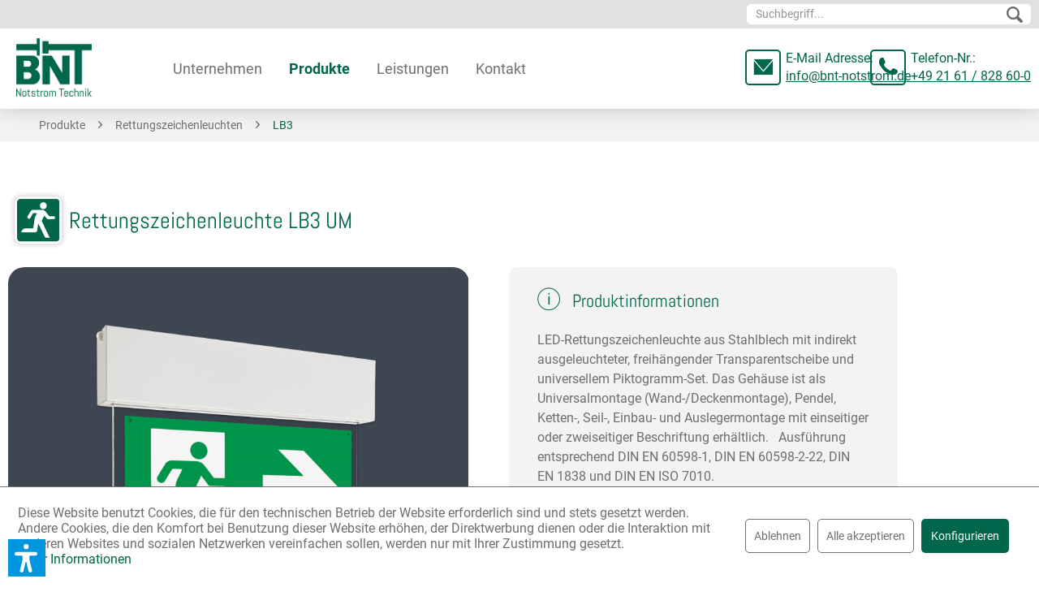

--- FILE ---
content_type: text/html; charset=UTF-8
request_url: https://www.bnt-notstrom.de/produkte/rettungszeichenleuchten/lb3/23/lb3-um?c=180
body_size: 14711
content:
<!DOCTYPE html>
<html class="no-js" lang="de" itemscope="itemscope" itemtype="https://schema.org/WebPage">
<head>
<meta charset="utf-8">
<meta name="author" content="" />
<meta name="robots" content="index,follow" />
<meta name="revisit-after" content="15 days" />
<meta name="keywords" content="EN, DIN, LED-Rettungszeichenleuchte, Einbau-, ISO, 1838, 60598-2-22, 60598-1, entsprechend, erhältlich.
 
Ausführung, zweiseitiger
Beschriftung, einseitiger, Auslegermontage, Seil-, Stahlblech, Ketten-, Pendel, (Wand-/Deckenmontage), Universalmontage, Gehäuse" />
<meta name="description" content="LED-Rettungszeichenleuchte aus Stahlblech mit indirekt ausgeleuchteter, freihängender Transparentscheibe und universellem Piktogramm-Set.
Das Gehäuse…" />
<meta property="og:type" content="product" />
<meta property="og:site_name" content="BNT Notstrom Technik GmbH" />
<meta property="og:url" content="https://www.bnt-notstrom.de/produkte/rettungszeichenleuchten/lb3/23/lb3-um" />
<meta property="og:title" content="LB3 UM" />
<meta property="og:description" content="LED-Rettungszeichenleuchte aus Stahlblech mit indirekt ausgeleuchteter, freihängender Transparentscheibe und universellem Piktogramm-Set.
Das…" />
<meta property="og:image" content="https://www.bnt-notstrom.de/media/image/73/41/45/produktbild_lboard_a300_dm.png" />
<meta property="product:brand" content="BNT Notstrom" />
<meta property="product:price" content="1,00" />
<meta property="product:product_link" content="https://www.bnt-notstrom.de/produkte/rettungszeichenleuchten/lb3/23/lb3-um" />
<meta name="twitter:card" content="product" />
<meta name="twitter:site" content="BNT Notstrom Technik GmbH" />
<meta name="twitter:title" content="LB3 UM" />
<meta name="twitter:description" content="LED-Rettungszeichenleuchte aus Stahlblech mit indirekt ausgeleuchteter, freihängender Transparentscheibe und universellem Piktogramm-Set.
Das…" />
<meta name="twitter:image" content="https://www.bnt-notstrom.de/media/image/73/41/45/produktbild_lboard_a300_dm.png" />
<meta itemprop="copyrightHolder" content="BNT Notstrom Technik GmbH" />
<meta itemprop="copyrightYear" content="2014" />
<meta itemprop="isFamilyFriendly" content="True" />
<meta itemprop="image" content="https://www.bnt-notstrom.de/media/image/20/01/1f/bnt-logo.png" />
<meta name="viewport" content="width=device-width, initial-scale=1.0">
<meta name="mobile-web-app-capable" content="yes">
<meta name="apple-mobile-web-app-title" content="BNT Notstrom Technik GmbH">
<meta name="apple-mobile-web-app-capable" content="yes">
<meta name="apple-mobile-web-app-status-bar-style" content="default">
<link rel="apple-touch-icon-precomposed" href="https://www.bnt-notstrom.de/media/image/1b/5f/bb/bnt-logo_180x180.png">
<link rel="shortcut icon" href="https://www.bnt-notstrom.de/media/unknown/8a/25/80/favicon_bnt.ico">
<meta name="msapplication-navbutton-color" content="#00664c" />
<meta name="application-name" content="BNT Notstrom Technik GmbH" />
<meta name="msapplication-starturl" content="https://www.bnt-notstrom.de/" />
<meta name="msapplication-window" content="width=1024;height=768" />
<meta name="msapplication-TileImage" content="https://www.bnt-notstrom.de/media/image/f5/8d/f7/bnt-logo_150x150.png">
<meta name="msapplication-TileColor" content="#00664c">
<meta name="theme-color" content="#00664c" />
<link rel="canonical" href="https://www.bnt-notstrom.de/produkte/rettungszeichenleuchten/lb3/23/lb3-um" />
<title itemprop="name">LB3 UM | LB3 | Rettungszeichenleuchten | Produkte | BNT Notstrom Technik GmbH</title>
<link href="/web/cache/1758691868_10bf7970f10e17ede2c9963b015ba12e.css" media="all" rel="stylesheet" type="text/css" />
<script>var dv_accessibility_options = {"language":"de","standardToolPosition":6,"openToolKey":"ctrlQ","filters":{"height":"","displayBlock":".cart--amount,.cart--display,.cart--quantity","lineHeight":".account--display,.filter-panel--title,.navigation--signin-btn,.cart--amount,.cookie-permission--decline-button,.cookie-permission--configure-button,.cart--display","wrapInput":".main-search--form"},"enabledModules":{"keyboardNav":"1","contrast":"1","highlightLinks":"1","biggerText":"1","textSpacing":"1","legibleFonts":"1","bigCursor":"1","readingGuide":"1","tooltips":"1","pauseAnimations":"1"},"enableResetButton":"1","enablePageStructureButton":"1","enablePositionButton":"1","moduleKeyboardNav":{"frameColor":"#ff0000"},"moduleContrast":{"useInverseColors":"1","useDarkContrast":"1","useLightContrast":"1","useDesaturate":"1"},"moduleHighlightLinks":{"color":"#ffff00","background":"#00d1113a","highlightColor":"#000000"},"moduleLegibleFonts":["dvaccess-legible-fonts","dvaccess-legible-fonts-1"],"moduleBigCursor":{"imageURL":"[data-uri]"},"moduleReadingGuide":{"color":"#ff0000","background":"#000000","readingGuideColor":"#ff0000"},"snippets":{"copyright":"powered by <a href=https://designverign.de target=_blank rel=noopener title=designverign>designverign</a>","app.toggle.label":"Accessibility Tool ausklappen","menu.title":"Barrierefrei Hilfswerkzeuge","menu.button.move":"Icon verschieben","menu.button.page-structure":"Seiten-Struktur","menu.button.reset":"Zur\u00fccksetzen","menu.header.headers":"\u00dcberschriften","menu.header.landmarks":"Landmarks","menu.header.links":"Links","menu.position.left-top":"links oben","menu.position.left-center":"links zentriert","menu.position.left-bottom":"links unten","menu.position.right-top":"rechts oben","menu.position.right-center":"rechts mitte","menu.position.right-bottom":"rechts unten","menu.position.center-top":"mitte oben","menu.position.center-bottom":"mitte unten","module.button.bigger-text":"Gr\u00f6\u00dferer Text","module.button.bigger-text.0":"Gr\u00f6\u00dferer Text","module.button.bigger-text.1":"Gr\u00f6\u00dferer Text","module.button.bigger-text.2":"Gr\u00f6\u00dferer Text","module.button.bigger-text.3":"Gr\u00f6\u00dferer Text","module.button.cursor":"Mauszeiger","module.button.cursor.0":"Gro\u00dfer Mauszeiger","module.button.contrast":"Kontrast +","module.button.contrast.0":"Invertierte Farben","module.button.contrast.1":"Dunkler Kontrast","module.button.contrast.2":"Heller Kontrast","module.button.contrast.3":"Schwarz-Wei\u00df","module.button.highlight-links":"Links hervorheben","module.button.keyboard-nav":"Navigation per Tab-Taste","module.button.legible-fonts":"Schriftart","module.button.legible-fonts.0":"Lesbare Schriftart","module.button.legible-fonts.1":"Legasthenie freundlich","module.button.pause-animations":"Animationen pausieren","module.button.pause-animations.0":"Animationen abspielen","module.button.reading-guide":"Lese-F\u00fchrung","module.button.reading-guide.0":"Lese-F\u00fchrung","module.button.reading-guide.1":"Lese-F\u00fchrung","module.button.reading-guide.modal-title":"Hinweis","module.button.reading-guide.modal-text":"Tippen Sie kurz auf dem Bildschirm um die Lesef\u00fchrung auszurichten.","module.button.reading-guide.modal-button-text":"Verstanden","module.button.text-spacing":"Zeichen-Abstand","module.button.text-spacing.0":"Kleiner Abstand","module.button.text-spacing.1":"Moderater Abstand","module.button.text-spacing.2":"Gro\u00dfer Abstand","module.button.tooltips":"Zus\u00e4tzliche Beschreibung"},"reloadOnXHR":false};</script>
<link href="/custom/plugins/VerignDvAccessibility/Resources/public/css/dvaccess.min.css" media="all" rel="stylesheet" type="text/css" />
<link href="/custom/plugins/VerignDvAccessibility/Resources/public/css/shopwareaccess.css" media="all" rel="stylesheet" type="text/css" />
</head>
<body class="
is--ctl-detail is--act-index    	category-id-180
" >
<div class="page-wrap">
<noscript class="noscript-main">
<div class="alert is--warning">
<div class="alert--icon">
<i class="icon--element icon--warning"></i>
</div>
<div class="alert--content">
Um BNT&#x20;Notstrom&#x20;Technik&#x20;GmbH in vollem Umfang nutzen zu k&ouml;nnen, empfehlen wir Ihnen Javascript in Ihrem Browser zu aktiveren.
</div>
</div>
</noscript>
<header class="header-main">
<div class="top-bar">
<div class="container block-group">
<div class="entry--search" role="menuitem" data-search="true" aria-haspopup="true" data-minLength="2">
<a class="btn entry--link entry--trigger" href="#show-hide--search" title="Suche anzeigen / schließen" aria-label="Suche anzeigen / schließen">
<i class="icon--search"></i>
<span class="search--display">Suchen</span>
</a>
<form action="/search" method="get" class="main-search--form">
<input type="search" name="sSearch" aria-label="Suchbegriff..." class="main-search--field" autocomplete="off" autocapitalize="off" placeholder="Suchbegriff..." maxlength="30" />
<button type="submit" class="main-search--button" aria-label="Suchen">
<i class="icon--search"></i>
<span class="main-search--text">Suchen</span>
</button>
<div class="form--ajax-loader">&nbsp;</div>
</form>
<div class="main-search--results"></div>
</div>
</div>
</div>
<div class="container header--navigation">
<div class="logo-main block-group" role="banner">
<div class="logo--shop block">
<a class="logo--link" href="https://www.bnt-notstrom.de/" title="BNT Notstrom Technik GmbH - zur Startseite wechseln">
<picture>
<source srcset="https://www.bnt-notstrom.de/media/image/20/01/1f/bnt-logo.png" media="(min-width: 78.75em)">
<source srcset="https://www.bnt-notstrom.de/media/image/20/01/1f/bnt-logo.png" media="(min-width: 64em)">
<source srcset="https://www.bnt-notstrom.de/media/image/20/01/1f/bnt-logo.png" media="(min-width: 48em)">
<img srcset="https://www.bnt-notstrom.de/media/image/20/01/1f/bnt-logo.png" alt="BNT Notstrom Technik GmbH - zur Startseite wechseln" />
</picture>
</a>
</div>
</div>
<nav class="shop--navigation block-group">
<ul class="navigation--list block-group" role="menubar">
<li class="navigation--entry entry--menu-left" role="menuitem">
<a class="entry--link entry--trigger btn is--icon-left" href="#offcanvas--left" data-offcanvas="true" data-offCanvasSelector=".sidebar-main" aria-label="">
<i class="icon--menu"></i>
</a>
</li>
<nav class="navigation-main">
<div class="container" data-menu-scroller="true" data-listSelector=".navigation--list.container" data-viewPortSelector=".navigation--list-wrapper">
<div class="navigation--list-wrapper">
<ul class="navigation--list container" role="menubar" itemscope="itemscope" itemtype="https://schema.org/SiteNavigationElement">
<li class="navigation--entry is--home" role="menuitem"><a class="navigation--link is--first" href="https://www.bnt-notstrom.de/" title="Home" aria-label="Home" itemprop="url"><span itemprop="name">Home</span></a></li><li class="navigation--entry" role="menuitem"><a class="navigation--link" href="https://www.bnt-notstrom.de/unternehmen/" title="Unternehmen" aria-label="Unternehmen" itemprop="url"><span itemprop="name">Unternehmen</span></a></li><li class="navigation--entry is--active" role="menuitem"><a class="navigation--link is--active" href="https://www.bnt-notstrom.de/produkte/" title="Produkte" aria-label="Produkte" itemprop="url"><span itemprop="name">Produkte</span></a></li><li class="navigation--entry" role="menuitem"><a class="navigation--link" href="https://www.bnt-notstrom.de/leistungen/" title="Leistungen" aria-label="Leistungen" itemprop="url"><span itemprop="name">Leistungen</span></a></li><li class="navigation--entry" role="menuitem"><a class="navigation--link" href="/kontaktformular" title="Kontakt" aria-label="Kontakt" itemprop="url"><span itemprop="name">Kontakt</span></a></li>            </ul>
</div>
<div class="advanced-menu" data-advanced-menu="true" data-hoverDelay="275">
<div class="menu--container">
<div class="button-container">
<a href="https://www.bnt-notstrom.de/unternehmen/" class="button--category" aria-label="Zur Kategorie Unternehmen" title="Zur Kategorie Unternehmen">
<i class="icon--arrow-right"></i>
Zur Kategorie Unternehmen
</a>
<span class="button--close">
<i class="icon--cross"></i>
</span>
</div>
<div class="content--wrapper has--content">
<ul class="menu--list menu--level-0 columns--4" style="width: 100%;">
<li class="menu--list-item item--level-0" style="width: 100%">
<a href="https://www.bnt-notstrom.de/unternehmen/ueber-uns/" class="menu--list-item-link" aria-label="Über uns" title="Über uns">Über uns</a>
</li>
<li class="menu--list-item item--level-0" style="width: 100%">
<a href="https://www.bnt-notstrom.de/unternehmen/offene-stellen/" class="menu--list-item-link" aria-label="Offene Stellen" title="Offene Stellen">Offene Stellen</a>
</li>
</ul>
</div>
</div>
<div class="menu--container">
<div class="button-container">
<a href="https://www.bnt-notstrom.de/produkte/" class="button--category" aria-label="Zur Kategorie Produkte" title="Zur Kategorie Produkte">
<i class="icon--arrow-right"></i>
Zur Kategorie Produkte
</a>
<span class="button--close">
<i class="icon--cross"></i>
</span>
</div>
<div class="content--wrapper has--content">
<ul class="menu--list menu--level-0 columns--4" style="width: 100%;">
<li class="menu--list-item item--level-0" style="width: 100%">
<a href="https://www.bnt-notstrom.de/produkte/sicherheitsleuchten/" class="menu--list-item-link" aria-label="Sicherheitsleuchten" title="Sicherheitsleuchten">Sicherheitsleuchten</a>
</li>
<li class="menu--list-item item--level-0" style="width: 100%">
<a href="https://www.bnt-notstrom.de/produkte/rettungszeichenleuchten/" class="menu--list-item-link" aria-label="Rettungszeichenleuchten" title="Rettungszeichenleuchten">Rettungszeichenleuchten</a>
</li>
<li class="menu--list-item item--level-0" style="width: 100%">
<a href="https://www.bnt-notstrom.de/produkte/duplexleuchten/" class="menu--list-item-link" aria-label="Duplexleuchten" title="Duplexleuchten">Duplexleuchten</a>
</li>
<li class="menu--list-item item--level-0" style="width: 100%">
<a href="https://www.bnt-notstrom.de/produkte/ueberwachungssysteme/" class="menu--list-item-link" aria-label="Überwachungssysteme" title="Überwachungssysteme">Überwachungssysteme</a>
</li>
<li class="menu--list-item item--level-0" style="width: 100%">
<a href="https://www.bnt-notstrom.de/produkte/notstromsyteme/" class="menu--list-item-link" aria-label="Notstromsyteme" title="Notstromsyteme">Notstromsyteme</a>
</li>
<li class="menu--list-item item--level-0" style="width: 100%">
<a href="https://www.bnt-notstrom.de/produkte/usv-anlagen/" class="menu--list-item-link" aria-label="USV Anlagen" title="USV Anlagen">USV Anlagen</a>
</li>
<li class="menu--list-item item--level-0" style="width: 100%">
<a href="https://www.bnt-notstrom.de/produkte/bsv-anlagen-op-licht/" class="menu--list-item-link" aria-label="BSV Anlagen / OP-Licht" title="BSV Anlagen / OP-Licht">BSV Anlagen / OP-Licht</a>
</li>
</ul>
</div>
</div>
<div class="menu--container">
<div class="button-container">
<a href="https://www.bnt-notstrom.de/leistungen/" class="button--category" aria-label="Zur Kategorie Leistungen" title="Zur Kategorie Leistungen">
<i class="icon--arrow-right"></i>
Zur Kategorie Leistungen
</a>
<span class="button--close">
<i class="icon--cross"></i>
</span>
</div>
<div class="content--wrapper has--content">
<ul class="menu--list menu--level-0 columns--4" style="width: 100%;">
<li class="menu--list-item item--level-0" style="width: 100%">
<a href="https://www.bnt-notstrom.de/leistungen/planung-projektierung/" class="menu--list-item-link" aria-label="Planung &amp; Projektierung" title="Planung &amp; Projektierung">Planung & Projektierung</a>
</li>
<li class="menu--list-item item--level-0" style="width: 100%">
<a href="https://www.bnt-notstrom.de/leistungen/wartung-service/" class="menu--list-item-link" aria-label="Wartung &amp; Service" title="Wartung &amp; Service">Wartung & Service</a>
</li>
</ul>
</div>
</div>
<div class="menu--container">
<div class="button-container">
<a href="/kontaktformular" class="button--category" aria-label="Zur Kategorie Kontakt" title="Zur Kategorie Kontakt">
<i class="icon--arrow-right"></i>
Zur Kategorie Kontakt
</a>
<span class="button--close">
<i class="icon--cross"></i>
</span>
</div>
</div>
</div>
</div>
</nav>
<div class="header-kontaktbox">
<div class="header-mailing">
<span class="header-label">E-Mail Adresse:</span>
<a href="mailto:info@bnt-notstrom.de">info@bnt-notstrom.de</a>
</div>
<div class="header-phone">
<span class="header-label">Telefon-Nr.:</span>
<a href="tel:+49 21 61 / 828 60-0">+49 21 61 / 828 60-0</a>
</div>
</div>
</ul>
</nav>
<div class="container--ajax-cart" data-collapse-cart="true" data-displayMode="offcanvas"></div>
</div>
</header>
<nav class="content--breadcrumb block">
<div class="container">
<ul class="breadcrumb--list" role="menu" itemscope itemtype="https://schema.org/BreadcrumbList">
<li role="menuitem" class="breadcrumb--entry" itemprop="itemListElement" itemscope itemtype="https://schema.org/ListItem">
<a class="breadcrumb--link" href="https://www.bnt-notstrom.de/produkte/" title="Produkte" itemprop="item">
<link itemprop="url" href="https://www.bnt-notstrom.de/produkte/" />
<span class="breadcrumb--title" itemprop="name">Produkte</span>
</a>
<meta itemprop="position" content="0" />
</li>
<li role="none" class="breadcrumb--separator">
<i class="icon--arrow-right"></i>
</li>
<li role="menuitem" class="breadcrumb--entry" itemprop="itemListElement" itemscope itemtype="https://schema.org/ListItem">
<a class="breadcrumb--link" href="https://www.bnt-notstrom.de/produkte/rettungszeichenleuchten/" title="Rettungszeichenleuchten" itemprop="item">
<link itemprop="url" href="https://www.bnt-notstrom.de/produkte/rettungszeichenleuchten/" />
<span class="breadcrumb--title" itemprop="name">Rettungszeichenleuchten</span>
</a>
<meta itemprop="position" content="1" />
</li>
<li role="none" class="breadcrumb--separator">
<i class="icon--arrow-right"></i>
</li>
<li role="menuitem" class="breadcrumb--entry is--active" itemprop="itemListElement" itemscope itemtype="https://schema.org/ListItem">
<a class="breadcrumb--link" href="https://www.bnt-notstrom.de/produkte/rettungszeichenleuchten/lb3/" title="LB3" itemprop="item">
<link itemprop="url" href="https://www.bnt-notstrom.de/produkte/rettungszeichenleuchten/lb3/" />
<span class="breadcrumb--title" itemprop="name">LB3</span>
</a>
<meta itemprop="position" content="2" />
</li>
</ul>
</div>
</nav>
<section class="content-main container block-group">
<div class="content-main--inner">
<div id='cookie-consent' class='off-canvas is--left block-transition' data-cookie-consent-manager='true' data-cookieTimeout='60'>
<div class='cookie-consent--header cookie-consent--close'>
Cookie-Einstellungen
<i class="icon--arrow-right"></i>
</div>
<div class='cookie-consent--description'>
Diese Website benutzt Cookies, die für den technischen Betrieb der Website erforderlich sind und stets gesetzt werden. Andere Cookies, die den Komfort bei Benutzung dieser Website erhöhen, der Direktwerbung dienen oder die Interaktion mit anderen Websites und sozialen Netzwerken vereinfachen sollen, werden nur mit Ihrer Zustimmung gesetzt.
</div>
<div class='cookie-consent--configuration'>
<div class='cookie-consent--configuration-header'>
<div class='cookie-consent--configuration-header-text'>Konfiguration</div>
</div>
<div class='cookie-consent--configuration-main'>
<div class='cookie-consent--group'>
<input type="hidden" class="cookie-consent--group-name" value="technical" />
<label class="cookie-consent--group-state cookie-consent--state-input cookie-consent--required">
<input type="checkbox" name="technical-state" class="cookie-consent--group-state-input" disabled="disabled" checked="checked"/>
<span class="cookie-consent--state-input-element"></span>
</label>
<div class='cookie-consent--group-title' data-collapse-panel='true' data-contentSiblingSelector=".cookie-consent--group-container">
<div class="cookie-consent--group-title-label cookie-consent--state-label">
Technisch erforderlich
</div>
<span class="cookie-consent--group-arrow is-icon--right">
<i class="icon--arrow-right"></i>
</span>
</div>
<div class='cookie-consent--group-container'>
<div class='cookie-consent--group-description'>
Diese Cookies sind für die Grundfunktionen des Shops notwendig.
</div>
<div class='cookie-consent--cookies-container'>
<div class='cookie-consent--cookie'>
<input type="hidden" class="cookie-consent--cookie-name" value="cookieDeclined" />
<label class="cookie-consent--cookie-state cookie-consent--state-input cookie-consent--required">
<input type="checkbox" name="cookieDeclined-state" class="cookie-consent--cookie-state-input" disabled="disabled" checked="checked" />
<span class="cookie-consent--state-input-element"></span>
</label>
<div class='cookie--label cookie-consent--state-label'>
"Alle Cookies ablehnen" Cookie
</div>
</div>
<div class='cookie-consent--cookie'>
<input type="hidden" class="cookie-consent--cookie-name" value="allowCookie" />
<label class="cookie-consent--cookie-state cookie-consent--state-input cookie-consent--required">
<input type="checkbox" name="allowCookie-state" class="cookie-consent--cookie-state-input" disabled="disabled" checked="checked" />
<span class="cookie-consent--state-input-element"></span>
</label>
<div class='cookie--label cookie-consent--state-label'>
"Alle Cookies annehmen" Cookie
</div>
</div>
<div class='cookie-consent--cookie'>
<input type="hidden" class="cookie-consent--cookie-name" value="shop" />
<label class="cookie-consent--cookie-state cookie-consent--state-input cookie-consent--required">
<input type="checkbox" name="shop-state" class="cookie-consent--cookie-state-input" disabled="disabled" checked="checked" />
<span class="cookie-consent--state-input-element"></span>
</label>
<div class='cookie--label cookie-consent--state-label'>
Ausgewählter Shop
</div>
</div>
<div class='cookie-consent--cookie'>
<input type="hidden" class="cookie-consent--cookie-name" value="csrf_token" />
<label class="cookie-consent--cookie-state cookie-consent--state-input cookie-consent--required">
<input type="checkbox" name="csrf_token-state" class="cookie-consent--cookie-state-input" disabled="disabled" checked="checked" />
<span class="cookie-consent--state-input-element"></span>
</label>
<div class='cookie--label cookie-consent--state-label'>
CSRF-Token
</div>
</div>
<div class='cookie-consent--cookie'>
<input type="hidden" class="cookie-consent--cookie-name" value="cookiePreferences" />
<label class="cookie-consent--cookie-state cookie-consent--state-input cookie-consent--required">
<input type="checkbox" name="cookiePreferences-state" class="cookie-consent--cookie-state-input" disabled="disabled" checked="checked" />
<span class="cookie-consent--state-input-element"></span>
</label>
<div class='cookie--label cookie-consent--state-label'>
Cookie-Einstellungen
</div>
</div>
<div class='cookie-consent--cookie'>
<input type="hidden" class="cookie-consent--cookie-name" value="x-cache-context-hash" />
<label class="cookie-consent--cookie-state cookie-consent--state-input cookie-consent--required">
<input type="checkbox" name="x-cache-context-hash-state" class="cookie-consent--cookie-state-input" disabled="disabled" checked="checked" />
<span class="cookie-consent--state-input-element"></span>
</label>
<div class='cookie--label cookie-consent--state-label'>
Individuelle Preise
</div>
</div>
<div class='cookie-consent--cookie'>
<input type="hidden" class="cookie-consent--cookie-name" value="slt" />
<label class="cookie-consent--cookie-state cookie-consent--state-input cookie-consent--required">
<input type="checkbox" name="slt-state" class="cookie-consent--cookie-state-input" disabled="disabled" checked="checked" />
<span class="cookie-consent--state-input-element"></span>
</label>
<div class='cookie--label cookie-consent--state-label'>
Kunden-Wiedererkennung
</div>
</div>
<div class='cookie-consent--cookie'>
<input type="hidden" class="cookie-consent--cookie-name" value="nocache" />
<label class="cookie-consent--cookie-state cookie-consent--state-input cookie-consent--required">
<input type="checkbox" name="nocache-state" class="cookie-consent--cookie-state-input" disabled="disabled" checked="checked" />
<span class="cookie-consent--state-input-element"></span>
</label>
<div class='cookie--label cookie-consent--state-label'>
Kundenspezifisches Caching
</div>
</div>
<div class='cookie-consent--cookie'>
<input type="hidden" class="cookie-consent--cookie-name" value="session" />
<label class="cookie-consent--cookie-state cookie-consent--state-input cookie-consent--required">
<input type="checkbox" name="session-state" class="cookie-consent--cookie-state-input" disabled="disabled" checked="checked" />
<span class="cookie-consent--state-input-element"></span>
</label>
<div class='cookie--label cookie-consent--state-label'>
Session
</div>
</div>
<div class='cookie-consent--cookie'>
<input type="hidden" class="cookie-consent--cookie-name" value="dvaccess_settings" />
<label class="cookie-consent--cookie-state cookie-consent--state-input cookie-consent--required">
<input type="checkbox" name="dvaccess_settings-state" class="cookie-consent--cookie-state-input" disabled="disabled" checked="checked" />
<span class="cookie-consent--state-input-element"></span>
</label>
<div class='cookie--label cookie-consent--state-label'>
Speichert Barrierefrei Einstellungen
</div>
</div>
<div class='cookie-consent--cookie'>
<input type="hidden" class="cookie-consent--cookie-name" value="currency" />
<label class="cookie-consent--cookie-state cookie-consent--state-input cookie-consent--required">
<input type="checkbox" name="currency-state" class="cookie-consent--cookie-state-input" disabled="disabled" checked="checked" />
<span class="cookie-consent--state-input-element"></span>
</label>
<div class='cookie--label cookie-consent--state-label'>
Währungswechsel
</div>
</div>
</div>
</div>
</div>
<div class='cookie-consent--group'>
<input type="hidden" class="cookie-consent--group-name" value="comfort" />
<label class="cookie-consent--group-state cookie-consent--state-input">
<input type="checkbox" name="comfort-state" class="cookie-consent--group-state-input"/>
<span class="cookie-consent--state-input-element"></span>
</label>
<div class='cookie-consent--group-title' data-collapse-panel='true' data-contentSiblingSelector=".cookie-consent--group-container">
<div class="cookie-consent--group-title-label cookie-consent--state-label">
Komfortfunktionen
</div>
<span class="cookie-consent--group-arrow is-icon--right">
<i class="icon--arrow-right"></i>
</span>
</div>
<div class='cookie-consent--group-container'>
<div class='cookie-consent--group-description'>
Diese Cookies werden genutzt um das Einkaufserlebnis noch ansprechender zu gestalten, beispielsweise für die Wiedererkennung des Besuchers.
</div>
<div class='cookie-consent--cookies-container'>
<div class='cookie-consent--cookie'>
<input type="hidden" class="cookie-consent--cookie-name" value="sUniqueID" />
<label class="cookie-consent--cookie-state cookie-consent--state-input">
<input type="checkbox" name="sUniqueID-state" class="cookie-consent--cookie-state-input" />
<span class="cookie-consent--state-input-element"></span>
</label>
<div class='cookie--label cookie-consent--state-label'>
Merkzettel
</div>
</div>
</div>
</div>
</div>
<div class='cookie-consent--group'>
<input type="hidden" class="cookie-consent--group-name" value="statistics" />
<label class="cookie-consent--group-state cookie-consent--state-input">
<input type="checkbox" name="statistics-state" class="cookie-consent--group-state-input"/>
<span class="cookie-consent--state-input-element"></span>
</label>
<div class='cookie-consent--group-title' data-collapse-panel='true' data-contentSiblingSelector=".cookie-consent--group-container">
<div class="cookie-consent--group-title-label cookie-consent--state-label">
Statistik & Tracking
</div>
<span class="cookie-consent--group-arrow is-icon--right">
<i class="icon--arrow-right"></i>
</span>
</div>
<div class='cookie-consent--group-container'>
<div class='cookie-consent--cookies-container'>
<div class='cookie-consent--cookie'>
<input type="hidden" class="cookie-consent--cookie-name" value="x-ua-device" />
<label class="cookie-consent--cookie-state cookie-consent--state-input">
<input type="checkbox" name="x-ua-device-state" class="cookie-consent--cookie-state-input" />
<span class="cookie-consent--state-input-element"></span>
</label>
<div class='cookie--label cookie-consent--state-label'>
Endgeräteerkennung
</div>
</div>
<div class='cookie-consent--cookie'>
<input type="hidden" class="cookie-consent--cookie-name" value="partner" />
<label class="cookie-consent--cookie-state cookie-consent--state-input">
<input type="checkbox" name="partner-state" class="cookie-consent--cookie-state-input" />
<span class="cookie-consent--state-input-element"></span>
</label>
<div class='cookie--label cookie-consent--state-label'>
Partnerprogramm
</div>
</div>
</div>
</div>
</div>
</div>
</div>
<div class="cookie-consent--save">
<input class="cookie-consent--save-button btn is--primary" type="button" value="Einstellungen speichern" />
</div>
</div>
<aside class="sidebar-main off-canvas">
<div class="navigation--smartphone">
<ul class="navigation--list ">
<li class="navigation--entry entry--close-off-canvas">
<a href="#close-categories-menu" title="Menü schließen" class="navigation--link">
Menü schließen <i class="icon--arrow-right"></i>
</a>
</li>
</ul>
<div class="mobile--switches">

    



    

</div>
</div>
<div class="sidebar--categories-wrapper" data-subcategory-nav="true" data-mainCategoryId="3" data-categoryId="180" data-fetchUrl="/widgets/listing/getCategory/categoryId/180">
<div class="categories--headline navigation--headline">
Kategorien
</div>
<div class="sidebar--categories-navigation">
<ul class="sidebar--navigation categories--navigation navigation--list is--drop-down is--level0 is--rounded" role="menu">
<li class="navigation--entry" role="menuitem">
<a class="navigation--link" href="https://www.bnt-notstrom.de/neuigkeiten/" data-categoryId="132" data-fetchUrl="/widgets/listing/getCategory/categoryId/132" title="Neuigkeiten" >
Neuigkeiten
</a>
</li>
<li class="navigation--entry has--sub-children" role="menuitem">
<a class="navigation--link link--go-forward" href="https://www.bnt-notstrom.de/unternehmen/" data-categoryId="107" data-fetchUrl="/widgets/listing/getCategory/categoryId/107" title="Unternehmen" >
Unternehmen
<span class="is--icon-right">
<i class="icon--arrow-right"></i>
</span>
</a>
</li>
<li class="navigation--entry is--active has--sub-categories has--sub-children" role="menuitem">
<a class="navigation--link is--active has--sub-categories link--go-forward" href="https://www.bnt-notstrom.de/produkte/" data-categoryId="105" data-fetchUrl="/widgets/listing/getCategory/categoryId/105" title="Produkte" >
Produkte
<span class="is--icon-right">
<i class="icon--arrow-right"></i>
</span>
</a>
<ul class="sidebar--navigation categories--navigation navigation--list is--level1 is--rounded" role="menu">
<li class="navigation--entry has--sub-children" role="menuitem">
<a class="navigation--link link--go-forward" href="https://www.bnt-notstrom.de/produkte/sicherheitsleuchten/" data-categoryId="8" data-fetchUrl="/widgets/listing/getCategory/categoryId/8" title="Sicherheitsleuchten" >
Sicherheitsleuchten
<span class="is--icon-right">
<i class="icon--arrow-right"></i>
</span>
</a>
</li>
<li class="navigation--entry is--active has--sub-categories has--sub-children" role="menuitem">
<a class="navigation--link is--active has--sub-categories link--go-forward" href="https://www.bnt-notstrom.de/produkte/rettungszeichenleuchten/" data-categoryId="7" data-fetchUrl="/widgets/listing/getCategory/categoryId/7" title="Rettungszeichenleuchten" >
Rettungszeichenleuchten
<span class="is--icon-right">
<i class="icon--arrow-right"></i>
</span>
</a>
<ul class="sidebar--navigation categories--navigation navigation--list is--level2 navigation--level-high is--rounded" role="menu">
<li class="navigation--entry" role="menuitem">
<a class="navigation--link" href="https://www.bnt-notstrom.de/produkte/rettungszeichenleuchten/cp2/" data-categoryId="142" data-fetchUrl="/widgets/listing/getCategory/categoryId/142" title="CP2" >
CP2
</a>
</li>
<li class="navigation--entry" role="menuitem">
<a class="navigation--link" href="https://www.bnt-notstrom.de/produkte/rettungszeichenleuchten/cp3/" data-categoryId="143" data-fetchUrl="/widgets/listing/getCategory/categoryId/143" title="CP3" >
CP3
</a>
</li>
<li class="navigation--entry" role="menuitem">
<a class="navigation--link" href="https://www.bnt-notstrom.de/produkte/rettungszeichenleuchten/id/" data-categoryId="137" data-fetchUrl="/widgets/listing/getCategory/categoryId/137" title="ID" >
ID
</a>
</li>
<li class="navigation--entry" role="menuitem">
<a class="navigation--link" href="https://www.bnt-notstrom.de/produkte/rettungszeichenleuchten/ids/" data-categoryId="138" data-fetchUrl="/widgets/listing/getCategory/categoryId/138" title="IDS" >
IDS
</a>
</li>
<li class="navigation--entry" role="menuitem">
<a class="navigation--link" href="https://www.bnt-notstrom.de/produkte/rettungszeichenleuchten/iv1/" data-categoryId="253" data-fetchUrl="/widgets/listing/getCategory/categoryId/253" title="IV1" >
IV1
</a>
</li>
<li class="navigation--entry" role="menuitem">
<a class="navigation--link" href="https://www.bnt-notstrom.de/produkte/rettungszeichenleuchten/iv2/" data-categoryId="144" data-fetchUrl="/widgets/listing/getCategory/categoryId/144" title="IV2" >
IV2
</a>
</li>
<li class="navigation--entry" role="menuitem">
<a class="navigation--link" href="https://www.bnt-notstrom.de/produkte/rettungszeichenleuchten/iv3/" data-categoryId="145" data-fetchUrl="/widgets/listing/getCategory/categoryId/145" title="IV3" >
IV3
</a>
</li>
<li class="navigation--entry" role="menuitem">
<a class="navigation--link" href="https://www.bnt-notstrom.de/produkte/rettungszeichenleuchten/ivs1/" data-categoryId="186" data-fetchUrl="/widgets/listing/getCategory/categoryId/186" title="IVS1" >
IVS1
</a>
</li>
<li class="navigation--entry" role="menuitem">
<a class="navigation--link" href="https://www.bnt-notstrom.de/produkte/rettungszeichenleuchten/ivs2/" data-categoryId="146" data-fetchUrl="/widgets/listing/getCategory/categoryId/146" title="IVS2" >
IVS2
</a>
</li>
<li class="navigation--entry" role="menuitem">
<a class="navigation--link" href="https://www.bnt-notstrom.de/produkte/rettungszeichenleuchten/ivs3/" data-categoryId="147" data-fetchUrl="/widgets/listing/getCategory/categoryId/147" title="IVS3" >
IVS3
</a>
</li>
<li class="navigation--entry" role="menuitem">
<a class="navigation--link" href="https://www.bnt-notstrom.de/produkte/rettungszeichenleuchten/ial0/" data-categoryId="148" data-fetchUrl="/widgets/listing/getCategory/categoryId/148" title="IAL0" >
IAL0
</a>
</li>
<li class="navigation--entry" role="menuitem">
<a class="navigation--link" href="https://www.bnt-notstrom.de/produkte/rettungszeichenleuchten/ial0s/" data-categoryId="149" data-fetchUrl="/widgets/listing/getCategory/categoryId/149" title="IAL0S" >
IAL0S
</a>
</li>
<li class="navigation--entry" role="menuitem">
<a class="navigation--link" href="https://www.bnt-notstrom.de/produkte/rettungszeichenleuchten/ial1/" data-categoryId="150" data-fetchUrl="/widgets/listing/getCategory/categoryId/150" title="IAL1" >
IAL1
</a>
</li>
<li class="navigation--entry" role="menuitem">
<a class="navigation--link" href="https://www.bnt-notstrom.de/produkte/rettungszeichenleuchten/ial1s/" data-categoryId="151" data-fetchUrl="/widgets/listing/getCategory/categoryId/151" title="IAL1S" >
IAL1S
</a>
</li>
<li class="navigation--entry" role="menuitem">
<a class="navigation--link" href="https://www.bnt-notstrom.de/produkte/rettungszeichenleuchten/ial2/" data-categoryId="152" data-fetchUrl="/widgets/listing/getCategory/categoryId/152" title="IAL2" >
IAL2
</a>
</li>
<li class="navigation--entry" role="menuitem">
<a class="navigation--link" href="https://www.bnt-notstrom.de/produkte/rettungszeichenleuchten/ial2s/" data-categoryId="153" data-fetchUrl="/widgets/listing/getCategory/categoryId/153" title="IAL2S" >
IAL2S
</a>
</li>
<li class="navigation--entry" role="menuitem">
<a class="navigation--link" href="https://www.bnt-notstrom.de/produkte/rettungszeichenleuchten/ial3/" data-categoryId="154" data-fetchUrl="/widgets/listing/getCategory/categoryId/154" title="IAL3" >
IAL3
</a>
</li>
<li class="navigation--entry" role="menuitem">
<a class="navigation--link" href="https://www.bnt-notstrom.de/produkte/rettungszeichenleuchten/ial3s/" data-categoryId="155" data-fetchUrl="/widgets/listing/getCategory/categoryId/155" title="IAL3S" >
IAL3S
</a>
</li>
<li class="navigation--entry" role="menuitem">
<a class="navigation--link" href="https://www.bnt-notstrom.de/produkte/rettungszeichenleuchten/int-ial0/" data-categoryId="281" data-fetchUrl="/widgets/listing/getCategory/categoryId/281" title="INT-IAL0" >
INT-IAL0
</a>
</li>
<li class="navigation--entry" role="menuitem">
<a class="navigation--link" href="https://www.bnt-notstrom.de/produkte/rettungszeichenleuchten/int-ial1/" data-categoryId="282" data-fetchUrl="/widgets/listing/getCategory/categoryId/282" title="INT-IAL1" >
INT-IAL1
</a>
</li>
<li class="navigation--entry" role="menuitem">
<a class="navigation--link" href="https://www.bnt-notstrom.de/produkte/rettungszeichenleuchten/int-ial2/" data-categoryId="283" data-fetchUrl="/widgets/listing/getCategory/categoryId/283" title="INT-IAL2" >
INT-IAL2
</a>
</li>
<li class="navigation--entry" role="menuitem">
<a class="navigation--link" href="https://www.bnt-notstrom.de/produkte/rettungszeichenleuchten/int-ial3/" data-categoryId="284" data-fetchUrl="/widgets/listing/getCategory/categoryId/284" title="INT-IAL3" >
INT-IAL3
</a>
</li>
<li class="navigation--entry" role="menuitem">
<a class="navigation--link" href="https://www.bnt-notstrom.de/produkte/rettungszeichenleuchten/ial/" data-categoryId="258" data-fetchUrl="/widgets/listing/getCategory/categoryId/258" title="IAL" >
IAL
</a>
</li>
<li class="navigation--entry" role="menuitem">
<a class="navigation--link" href="https://www.bnt-notstrom.de/produkte/rettungszeichenleuchten/iab2/" data-categoryId="264" data-fetchUrl="/widgets/listing/getCategory/categoryId/264" title="IAB2" >
IAB2
</a>
</li>
<li class="navigation--entry" role="menuitem">
<a class="navigation--link" href="https://www.bnt-notstrom.de/produkte/rettungszeichenleuchten/iab3/" data-categoryId="265" data-fetchUrl="/widgets/listing/getCategory/categoryId/265" title="IAB3" >
IAB3
</a>
</li>
<li class="navigation--entry" role="menuitem">
<a class="navigation--link" href="https://www.bnt-notstrom.de/produkte/rettungszeichenleuchten/iab4/" data-categoryId="274" data-fetchUrl="/widgets/listing/getCategory/categoryId/274" title="IAB4" >
IAB4
</a>
</li>
<li class="navigation--entry" role="menuitem">
<a class="navigation--link" href="https://www.bnt-notstrom.de/produkte/rettungszeichenleuchten/iab6/" data-categoryId="275" data-fetchUrl="/widgets/listing/getCategory/categoryId/275" title="IAB6" >
IAB6
</a>
</li>
<li class="navigation--entry" role="menuitem">
<a class="navigation--link" href="https://www.bnt-notstrom.de/produkte/rettungszeichenleuchten/r1-r9/" data-categoryId="156" data-fetchUrl="/widgets/listing/getCategory/categoryId/156" title="R1-R9" >
R1-R9
</a>
</li>
<li class="navigation--entry" role="menuitem">
<a class="navigation--link" href="https://www.bnt-notstrom.de/produkte/rettungszeichenleuchten/e1-e6/" data-categoryId="157" data-fetchUrl="/widgets/listing/getCategory/categoryId/157" title="E1-E6" >
E1-E6
</a>
</li>
<li class="navigation--entry" role="menuitem">
<a class="navigation--link" href="https://www.bnt-notstrom.de/produkte/rettungszeichenleuchten/iwh/" data-categoryId="158" data-fetchUrl="/widgets/listing/getCategory/categoryId/158" title="IWH" >
IWH
</a>
</li>
<li class="navigation--entry" role="menuitem">
<a class="navigation--link" href="https://www.bnt-notstrom.de/produkte/rettungszeichenleuchten/ex/" data-categoryId="183" data-fetchUrl="/widgets/listing/getCategory/categoryId/183" title="EX" >
EX
</a>
</li>
<li class="navigation--entry" role="menuitem">
<a class="navigation--link" href="https://www.bnt-notstrom.de/produkte/rettungszeichenleuchten/ex2/" data-categoryId="188" data-fetchUrl="/widgets/listing/getCategory/categoryId/188" title="EX2" >
EX2
</a>
</li>
<li class="navigation--entry" role="menuitem">
<a class="navigation--link" href="https://www.bnt-notstrom.de/produkte/rettungszeichenleuchten/ik2/" data-categoryId="160" data-fetchUrl="/widgets/listing/getCategory/categoryId/160" title="IK2" >
IK2
</a>
</li>
<li class="navigation--entry" role="menuitem">
<a class="navigation--link" href="https://www.bnt-notstrom.de/produkte/rettungszeichenleuchten/ik2s/" data-categoryId="161" data-fetchUrl="/widgets/listing/getCategory/categoryId/161" title="IK2S" >
IK2S
</a>
</li>
<li class="navigation--entry" role="menuitem">
<a class="navigation--link" href="https://www.bnt-notstrom.de/produkte/rettungszeichenleuchten/ik3/" data-categoryId="162" data-fetchUrl="/widgets/listing/getCategory/categoryId/162" title="IK3" >
IK3
</a>
</li>
<li class="navigation--entry" role="menuitem">
<a class="navigation--link" href="https://www.bnt-notstrom.de/produkte/rettungszeichenleuchten/ik3s/" data-categoryId="163" data-fetchUrl="/widgets/listing/getCategory/categoryId/163" title="IK3S" >
IK3S
</a>
</li>
<li class="navigation--entry" role="menuitem">
<a class="navigation--link" href="https://www.bnt-notstrom.de/produkte/rettungszeichenleuchten/ik6/" data-categoryId="263" data-fetchUrl="/widgets/listing/getCategory/categoryId/263" title="IK6" >
IK6
</a>
</li>
<li class="navigation--entry" role="menuitem">
<a class="navigation--link" href="https://www.bnt-notstrom.de/produkte/rettungszeichenleuchten/ie2/" data-categoryId="278" data-fetchUrl="/widgets/listing/getCategory/categoryId/278" title="IE2" >
IE2
</a>
</li>
<li class="navigation--entry" role="menuitem">
<a class="navigation--link" href="https://www.bnt-notstrom.de/produkte/rettungszeichenleuchten/ie2s/" data-categoryId="277" data-fetchUrl="/widgets/listing/getCategory/categoryId/277" title="IE2S" >
IE2S
</a>
</li>
<li class="navigation--entry" role="menuitem">
<a class="navigation--link" href="https://www.bnt-notstrom.de/produkte/rettungszeichenleuchten/ism2/" data-categoryId="164" data-fetchUrl="/widgets/listing/getCategory/categoryId/164" title="ISM2" >
ISM2
</a>
</li>
<li class="navigation--entry" role="menuitem">
<a class="navigation--link" href="https://www.bnt-notstrom.de/produkte/rettungszeichenleuchten/ism3/" data-categoryId="165" data-fetchUrl="/widgets/listing/getCategory/categoryId/165" title="ISM3" >
ISM3
</a>
</li>
<li class="navigation--entry" role="menuitem">
<a class="navigation--link" href="https://www.bnt-notstrom.de/produkte/rettungszeichenleuchten/ikb2/" data-categoryId="166" data-fetchUrl="/widgets/listing/getCategory/categoryId/166" title="IKB2" >
IKB2
</a>
</li>
<li class="navigation--entry" role="menuitem">
<a class="navigation--link" href="https://www.bnt-notstrom.de/produkte/rettungszeichenleuchten/ikb3/" data-categoryId="167" data-fetchUrl="/widgets/listing/getCategory/categoryId/167" title="IKB3" >
IKB3
</a>
</li>
<li class="navigation--entry" role="menuitem">
<a class="navigation--link" href="https://www.bnt-notstrom.de/produkte/rettungszeichenleuchten/ikb4/" data-categoryId="168" data-fetchUrl="/widgets/listing/getCategory/categoryId/168" title="IKB4" >
IKB4
</a>
</li>
<li class="navigation--entry" role="menuitem">
<a class="navigation--link" href="https://www.bnt-notstrom.de/produkte/rettungszeichenleuchten/kus/" data-categoryId="169" data-fetchUrl="/widgets/listing/getCategory/categoryId/169" title="KUS" >
KUS
</a>
</li>
<li class="navigation--entry" role="menuitem">
<a class="navigation--link" href="https://www.bnt-notstrom.de/produkte/rettungszeichenleuchten/ku/" data-categoryId="170" data-fetchUrl="/widgets/listing/getCategory/categoryId/170" title="KU" >
KU
</a>
</li>
<li class="navigation--entry" role="menuitem">
<a class="navigation--link" href="https://www.bnt-notstrom.de/produkte/rettungszeichenleuchten/khs/" data-categoryId="171" data-fetchUrl="/widgets/listing/getCategory/categoryId/171" title="KHS" >
KHS
</a>
</li>
<li class="navigation--entry" role="menuitem">
<a class="navigation--link" href="https://www.bnt-notstrom.de/produkte/rettungszeichenleuchten/kh/" data-categoryId="172" data-fetchUrl="/widgets/listing/getCategory/categoryId/172" title="KH" >
KH
</a>
</li>
<li class="navigation--entry" role="menuitem">
<a class="navigation--link" href="https://www.bnt-notstrom.de/produkte/rettungszeichenleuchten/ih2/" data-categoryId="173" data-fetchUrl="/widgets/listing/getCategory/categoryId/173" title="IH2" >
IH2
</a>
</li>
<li class="navigation--entry" role="menuitem">
<a class="navigation--link" href="https://www.bnt-notstrom.de/produkte/rettungszeichenleuchten/ip/" data-categoryId="174" data-fetchUrl="/widgets/listing/getCategory/categoryId/174" title="IP" >
IP
</a>
</li>
<li class="navigation--entry" role="menuitem">
<a class="navigation--link" href="https://www.bnt-notstrom.de/produkte/rettungszeichenleuchten/wm/" data-categoryId="175" data-fetchUrl="/widgets/listing/getCategory/categoryId/175" title="WM" >
WM
</a>
</li>
<li class="navigation--entry" role="menuitem">
<a class="navigation--link" href="https://www.bnt-notstrom.de/produkte/rettungszeichenleuchten/wq/" data-categoryId="176" data-fetchUrl="/widgets/listing/getCategory/categoryId/176" title="WQ" >
WQ
</a>
</li>
<li class="navigation--entry" role="menuitem">
<a class="navigation--link" href="https://www.bnt-notstrom.de/produkte/rettungszeichenleuchten/iwl3/" data-categoryId="177" data-fetchUrl="/widgets/listing/getCategory/categoryId/177" title="IWL3" >
IWL3
</a>
</li>
<li class="navigation--entry" role="menuitem">
<a class="navigation--link" href="https://www.bnt-notstrom.de/produkte/rettungszeichenleuchten/iwl4/" data-categoryId="271" data-fetchUrl="/widgets/listing/getCategory/categoryId/271" title="IWL4" >
IWL4
</a>
</li>
<li class="navigation--entry" role="menuitem">
<a class="navigation--link" href="https://www.bnt-notstrom.de/produkte/rettungszeichenleuchten/iwm/" data-categoryId="178" data-fetchUrl="/widgets/listing/getCategory/categoryId/178" title="IWM" >
IWM
</a>
</li>
<li class="navigation--entry" role="menuitem">
<a class="navigation--link" href="https://www.bnt-notstrom.de/produkte/rettungszeichenleuchten/v4a/" data-categoryId="187" data-fetchUrl="/widgets/listing/getCategory/categoryId/187" title="V4A" >
V4A
</a>
</li>
<li class="navigation--entry" role="menuitem">
<a class="navigation--link" href="https://www.bnt-notstrom.de/produkte/rettungszeichenleuchten/lb2/" data-categoryId="179" data-fetchUrl="/widgets/listing/getCategory/categoryId/179" title="LB2" >
LB2
</a>
</li>
<li class="navigation--entry" role="menuitem">
<a class="navigation--link" href="https://www.bnt-notstrom.de/produkte/rettungszeichenleuchten/dylb2/" data-categoryId="184" data-fetchUrl="/widgets/listing/getCategory/categoryId/184" title="DYLB2" >
DYLB2
</a>
</li>
<li class="navigation--entry is--active" role="menuitem">
<a class="navigation--link is--active" href="https://www.bnt-notstrom.de/produkte/rettungszeichenleuchten/lb3/" data-categoryId="180" data-fetchUrl="/widgets/listing/getCategory/categoryId/180" title="LB3" >
LB3
</a>
</li>
<li class="navigation--entry" role="menuitem">
<a class="navigation--link" href="https://www.bnt-notstrom.de/produkte/rettungszeichenleuchten/dylb3/" data-categoryId="185" data-fetchUrl="/widgets/listing/getCategory/categoryId/185" title="DYLB3" >
DYLB3
</a>
</li>
<li class="navigation--entry" role="menuitem">
<a class="navigation--link" href="https://www.bnt-notstrom.de/produkte/rettungszeichenleuchten/ib2/" data-categoryId="181" data-fetchUrl="/widgets/listing/getCategory/categoryId/181" title="IB2" >
IB2
</a>
</li>
<li class="navigation--entry" role="menuitem">
<a class="navigation--link" href="https://www.bnt-notstrom.de/produkte/rettungszeichenleuchten/ib3/" data-categoryId="182" data-fetchUrl="/widgets/listing/getCategory/categoryId/182" title="IB3" >
IB3
</a>
</li>
<li class="navigation--entry" role="menuitem">
<a class="navigation--link" href="https://www.bnt-notstrom.de/produkte/rettungszeichenleuchten/isb3/" data-categoryId="267" data-fetchUrl="/widgets/listing/getCategory/categoryId/267" title="ISB3" >
ISB3
</a>
</li>
</ul>
</li>
<li class="navigation--entry has--sub-children" role="menuitem">
<a class="navigation--link link--go-forward" href="https://www.bnt-notstrom.de/produkte/duplexleuchten/" data-categoryId="189" data-fetchUrl="/widgets/listing/getCategory/categoryId/189" title="Duplexleuchten" >
Duplexleuchten
<span class="is--icon-right">
<i class="icon--arrow-right"></i>
</span>
</a>
</li>
<li class="navigation--entry" role="menuitem">
<a class="navigation--link" href="https://www.bnt-notstrom.de/produkte/ueberwachungssysteme/" data-categoryId="252" data-fetchUrl="/widgets/listing/getCategory/categoryId/252" title="Überwachungssysteme" >
Überwachungssysteme
</a>
</li>
<li class="navigation--entry has--sub-children" role="menuitem">
<a class="navigation--link link--go-forward" href="https://www.bnt-notstrom.de/produkte/notstromsyteme/" data-categoryId="254" data-fetchUrl="/widgets/listing/getCategory/categoryId/254" title="Notstromsyteme" >
Notstromsyteme
<span class="is--icon-right">
<i class="icon--arrow-right"></i>
</span>
</a>
</li>
<li class="navigation--entry" role="menuitem">
<a class="navigation--link" href="https://www.bnt-notstrom.de/produkte/usv-anlagen/" data-categoryId="115" data-fetchUrl="/widgets/listing/getCategory/categoryId/115" title="USV Anlagen" >
USV Anlagen
</a>
</li>
<li class="navigation--entry" role="menuitem">
<a class="navigation--link" href="https://www.bnt-notstrom.de/produkte/bsv-anlagen-op-licht/" data-categoryId="123" data-fetchUrl="/widgets/listing/getCategory/categoryId/123" title="BSV Anlagen / OP-Licht" >
BSV Anlagen / OP-Licht
</a>
</li>
</ul>
</li>
<li class="navigation--entry has--sub-children" role="menuitem">
<a class="navigation--link link--go-forward" href="https://www.bnt-notstrom.de/leistungen/" data-categoryId="108" data-fetchUrl="/widgets/listing/getCategory/categoryId/108" title="Leistungen" >
Leistungen
<span class="is--icon-right">
<i class="icon--arrow-right"></i>
</span>
</a>
</li>
<li class="navigation--entry" role="menuitem">
<a class="navigation--link" href="/kontaktformular" data-categoryId="109" data-fetchUrl="/widgets/listing/getCategory/categoryId/109" title="Kontakt" >
Kontakt
</a>
</li>
</ul>
</div>
<div class="shop-sites--container is--rounded">
<div class="shop-sites--headline navigation--headline">
Informationen
</div>
<ul class="shop-sites--navigation sidebar--navigation navigation--list is--drop-down is--level0" role="menu">
<li class="navigation--entry" role="menuitem">
<a class="navigation--link" href="/unternehmen/ueber-uns/" title="Über uns" data-categoryId="9" data-fetchUrl="/widgets/listing/getCustomPage/pageId/9" >
Über uns
</a>
</li>
<li class="navigation--entry" role="menuitem">
<a class="navigation--link" href="https://www.bnt-notstrom.de/kontaktformular" title="Kontakt" data-categoryId="1" data-fetchUrl="/widgets/listing/getCustomPage/pageId/1" target="_self">
Kontakt
</a>
</li>
<li class="navigation--entry" role="menuitem">
<a class="navigation--link" href="https://www.bnt-notstrom.de/impressum" title="Impressum" data-categoryId="3" data-fetchUrl="/widgets/listing/getCustomPage/pageId/3" >
Impressum
</a>
</li>
<li class="navigation--entry" role="menuitem">
<a class="navigation--link" href="https://www.bnt-notstrom.de/datenschutz" title="Datenschutz" data-categoryId="7" data-fetchUrl="/widgets/listing/getCustomPage/pageId/7" >
Datenschutz
</a>
</li>
</ul>
</div>
</div>
</aside>
<div class="content--wrapper">
<div class="content product--details" itemscope itemtype="https://schema.org/Product" data-ajax-wishlist="true" data-compare-ajax="true" data-ajax-variants-container="true">
<header class="product--header">
<div class="product--info">
<h1 class="product--title
cat_rettungszeichenleuchte
" itemprop="name">
Rettungszeichenleuchte
LB3 UM
</h1>
</div>
</header>
<div class="product--detail-upper block-group">
<div class="product--image-container image-slider product--image-zoom" data-image-slider="true" data-image-gallery="true" data-maxZoom="0" data-thumbnails=".image--thumbnails" >
<div class="image-slider--container no--thumbnails">
<div class="image-slider--slide">
<div class="image--box image-slider--item">
<span class="image--element" data-img-large="https://www.bnt-notstrom.de/media/image/bf/1f/2d/produktbild_lboard_a300_dm_1280x1280.png" data-img-small="https://www.bnt-notstrom.de/media/image/2c/8d/c5/produktbild_lboard_a300_dm_200x200.png" data-img-original="https://www.bnt-notstrom.de/media/image/73/41/45/produktbild_lboard_a300_dm.png" data-alt="LB3 UM">
<span class="image--media">
<img srcset="https://www.bnt-notstrom.de/media/image/0e/bf/4f/produktbild_lboard_a300_dm_600x600.png, https://www.bnt-notstrom.de/media/image/2e/35/af/produktbild_lboard_a300_dm_600x600@2x.png 2x" src="https://www.bnt-notstrom.de/media/image/0e/bf/4f/produktbild_lboard_a300_dm_600x600.png" alt="LB3 UM" itemprop="image" />
</span>
</span>
</div>
</div>
</div>
</div>
<div class="product--buybox block">
<div class="is--hidden" itemprop="brand" itemtype="https://schema.org/Brand" itemscope>
<meta itemprop="name" content="BNT Notstrom" />
</div>
<div itemprop="offers" itemscope itemtype="https://schema.org/Offer" class="buybox--inner">
<meta itemprop="priceCurrency" content="EUR"/>
<span itemprop="priceSpecification" itemscope itemtype="https://schema.org/PriceSpecification">
<meta itemprop="valueAddedTaxIncluded" content="true"/>
</span>
<meta itemprop="url" content="https://www.bnt-notstrom.de/produkte/rettungszeichenleuchten/lb3/23/lb3-um"/>
<div class="light-grey-box">
<div class="icon-info">
Produktinformationen
</div>
LED-Rettungszeichenleuchte aus Stahlblech mit indirekt ausgeleuchteter, freihängender Transparentscheibe und universellem Piktogramm-Set.
Das Gehäuse ist als Universalmontage (Wand-/Deckenmontage), Pendel, Ketten-, Seil-, Einbau- und Auslegermontage mit einseitiger oder zweiseitiger
Beschriftung erhältlich.
&nbsp;
Ausführung entsprechend DIN EN 60598-1, DIN EN 60598-2-22, DIN EN 1838 und DIN EN ISO 7010.
</div>
<div class="kontakt-box">
<strong>Haben Sie Interesse an diesem Artikel?</strong> Dann bestellen Sie ihn jetzt!
<br><br>
<a href="/kontaktformular" class="btn">Jetzt Kontakt aufnehmen »</a>
</div>
</div>
</div>
</div>
<div class="tab-menu--product">
<div class="tab--navigation">
<a href="#" class="tab--link" title="Technische Daten" data-tabName="description">Technische Daten</a>
</div>
<div class="tab--container-list">
<div class="tab--container">
<div class="tab--header">
<a href="#" class="tab--title" title="Technische Daten">Technische Daten</a>
</div>
<div class="tab--preview">
LED-Rettungszeichenleuchte aus Stahlblech mit indirekt ausgeleuchteter, freihängender...<a href="#" class="tab--link" title=" mehr"> mehr</a>
</div>
<div class="tab--content">
<div class="buttons--off-canvas">
<a href="#" title="Menü schließen" class="close--off-canvas">
<i class="icon--arrow-left"></i>
Menü schließen
</a>
</div>
<div class="content--description">
<div class="product--description tech-data" itemprop="description">
<ul>
<li>Wandparallel-/ Deckenmontage</li>
<li>Gehäuse aus Stahlblech, pulverbeschichtet, weiß</li>
<li>wahlweise mit einer 1,5 oder 3 Watt LED-Leiste erhältlich</li>
</ul>
</div>
<div class="product--properties panel has--border">
<table class="product--properties-table">
<tr class="product--properties-row">
<td class="product--properties-label is--bold">Erkennungsweite:</td>
<td class="product--properties-value">30 m</td>
</tr>
<tr class="product--properties-row">
<td class="product--properties-label is--bold">Anschlussklemmen:</td>
<td class="product--properties-value">3 x 2,5 mm² für Doppelbelegung</td>
</tr>
<tr class="product--properties-row">
<td class="product--properties-label is--bold">Gehäuse/Farbe:</td>
<td class="product--properties-value">Stahlblech, weiß, weitere Farben auf Anfrage lieferbar</td>
</tr>
<tr class="product--properties-row">
<td class="product--properties-label is--bold">Montageart:</td>
<td class="product--properties-value">Deckenmontage , Wandparallelmontage</td>
</tr>
<tr class="product--properties-row">
<td class="product--properties-label is--bold">Abmessungen:</td>
<td class="product--properties-value">350 x 253 x 46 mm</td>
</tr>
<tr class="product--properties-row">
<td class="product--properties-label is--bold">Schutzart:</td>
<td class="product--properties-value">IP40</td>
</tr>
<tr class="product--properties-row">
<td class="product--properties-label is--bold">Schutzklasse:</td>
<td class="product--properties-value">I</td>
</tr>
</table>
</div>
</div>
</div>
</div>
</div>
</div>
<div class="content--title">
<span>Downloads</span>
</div>
<div class="download-list">
<div class="download--entry
order-1
systemleuchte
">
<a href="https://www.bnt-notstrom.de/media/pdf/3d/21/42/Datenblatt_LB3_RZ_ZV.pdf" target="_blank" class="content--link link--download" title="Download Datenblatt Systemleuchte">
<i class="icon--arrow-right"></i>
Datenblatt Systemleuchte herunterladen&nbsp;»
</a>
</div>
<div class="download--entry
order-2
systemleuchte
">
<a href="https://www.bnt-notstrom.de/media/pdf/02/34/d2/AT-LB3-ZV_RZ.pdf" target="_blank" class="content--link link--download" title="Download Ausschreibungstext Systemleuchte">
<i class="icon--arrow-right"></i>
Ausschreibungstext Systemleuchte herunterladen&nbsp;»
</a>
</div>
<div class="download--entry
order-4
">
<a href="https://www.bnt-notstrom.de/media/pdf/6f/9f/28/Montageanleitung_LB3_Universalmontage.pdf" target="_blank" class="content--link link--download" title="Download Montageanleitung Universalmontage">
<i class="icon--arrow-right"></i>
Montageanleitung Universalmontage herunterladen&nbsp;»
</a>
</div>
<div class="download--entry
order-5
systemleuchte
">
<a href="https://www.bnt-notstrom.de/media/pdf/a6/cf/93/Konformit-t-LB2_LB3-ZV-RZL.pdf" target="_blank" class="content--link link--download" title="Download Konformitätserklärung Systemleuchte">
<i class="icon--arrow-right"></i>
Konformitätserklärung Systemleuchte herunterladen&nbsp;»
</a>
</div>
<div class="download--entry
order-1
einzelbatterie
">
<a href="https://www.bnt-notstrom.de/media/pdf/87/f8/ce/Datenblatt_LB3_RZ_EB.pdf" target="_blank" class="content--link link--download" title="Download Datenblatt Einzelbatterieleuchte">
<i class="icon--arrow-right"></i>
Datenblatt Einzelbatterieleuchte herunterladen&nbsp;»
</a>
</div>
<div class="download--entry
order-2
einzelbatterie
">
<a href="https://www.bnt-notstrom.de/media/pdf/0a/ae/bb/AT-LB3-EB_RZ.pdf" target="_blank" class="content--link link--download" title="Download Ausschreibungstext Einzelbatterieleuchte">
<i class="icon--arrow-right"></i>
Ausschreibungstext Einzelbatterieleuchte herunterladen&nbsp;»
</a>
</div>
<div class="download--entry
order-5
einzelbatterie
">
<a href="https://www.bnt-notstrom.de/media/pdf/eb/c8/4d/Konformit-t-LB2_LB3-EB-RZL.pdf" target="_blank" class="content--link link--download" title="Download Konformitätserklärung Einzelbatterieleuchte">
<i class="icon--arrow-right"></i>
Konformitätserklärung Einzelbatterieleuchte herunterladen&nbsp;»
</a>
</div>
<div class="download--entry
order-4
">
<a href="https://www.bnt-notstrom.de/media/pdf/30/06/bf/Montageanleitung_LB3_Einbaumontage.pdf" target="_blank" class="content--link link--download" title="Download Montageanleitung Einbaumontage">
<i class="icon--arrow-right"></i>
Montageanleitung Einbaumontage herunterladen&nbsp;»
</a>
</div>
</div>
</div>
</div>
</div>
</section>
<footer class="footer-main">
<div class="container">
<div class="footer--columns block-group">
<div class="footer--column column--hotline is--first block">
<div class="column--headline"></div>
<div class="column--content">
<p class="column--desc"><img src="/themes/Frontend/Bnt/frontend/_public/src/img/bnt_logo_footer.png" alt="BNT Notstrom"><br>
<strong>Sie haben noch Fragen?</strong><br>
Telefonisch sind wir unter folgender<br>
Nummer zu erreichen: <br><br>
<a href="tel:+492161828600" class="footer--phone-link">+49 21 61 / 828 60-0 </a><br><br>
Oder schreiben Sie uns eine E-Mail:<br>
<a href="mailto:info@bnt-notstrom.de">info@bnt-notstrom.de</a><br><br>
<span style="display:flex;gap: 20px;">
<a href="https://www.facebook.com/bntnotstrom/" target="_blank" rel="nofollow noopener"><img src="/themes/Frontend/Bnt/frontend/_public/src/img/icons/facebook.png" alt="Facebook"></a>
<a href="https://www.instagram.com/bnt_notstrom/" target="_blank" rel="nofollow noopener"><img src="/themes/Frontend/Bnt/frontend/_public/src/img/icons/instagram-1.png" alt="Instagram"></a>
</span></p>
</div>
</div>
<div class="footer--column column--menu block">
<div class="column--headline">Kontakt</div>
<nav class="column--navigation column--content">
<ul class="navigation--list" role="menu">
<li class="navigation--entry" role="menuitem">
<a class="navigation--link" href="/leistungen/planung-projektierung/" title="Planung">
Planung
</a>
</li>
<li class="navigation--entry" role="menuitem">
<a class="navigation--link" href="/produkte/notleuchten/" title="Notleuchten">
Notleuchten
</a>
</li>
<li class="navigation--entry" role="menuitem">
<a class="navigation--link" href="/produkte/notstromsyteme/" title="Notstrom">
Notstrom
</a>
</li>
<li class="navigation--entry" role="menuitem">
<a class="navigation--link" href="/produkte/usv-anlagen/" title="USV">
USV
</a>
</li>
<li class="navigation--entry" role="menuitem">
<a class="navigation--link" href="/produkte/bsv-anlagen-op-licht/" title="BSV/OP">
BSV/OP
</a>
</li>
<li class="navigation--entry" role="menuitem">
<a class="navigation--link" href="/leistungen/wartung-service/" title="Service">
Service
</a>
</li>
<li class="navigation--entry" role="menuitem">
<a class="navigation--link" href="/neuigkeiten" title="News">
News
</a>
</li>
<li class="navigation--entry" role="menuitem">
<a class="navigation--link" href="/leistungen/" title="Leistungen">
Leistungen
</a>
</li>
<li class="navigation--entry" role="menuitem">
<a class="navigation--link" href="/unternehmen/ueber-uns/" title="Über uns">
Über uns
</a>
</li>
<li class="navigation--entry" role="menuitem">
<a class="navigation--link" href="https://www.bnt-notstrom.de/referenzen" title="Referenzen">
Referenzen
</a>
</li>
<li class="navigation--entry" role="menuitem">
<a class="navigation--link" href="https://www.bnt-notstrom.de/kontaktformular" title="Kontakt" target="_self">
Kontakt
</a>
</li>
<li class="navigation--entry" role="menuitem">
<a class="navigation--link" href="https://www.bnt-notstrom.de/online-bewerbung" title="Online Bewerbung" target="_self">
Online Bewerbung
</a>
<ul class="navigation--list is--level1" role="menu">
<li class="navigation--entry" role="menuitem">
<a class="navigation--link" href="https://www.bnt-notstrom.de/forms/index/sFid/26" title="Jobangebot als technischer Sachbearbeiter (w/m/d)" target="_self">
Jobangebot als technischer Sachbearbeiter (w/m/d)
</a>
</li>
</ul>
</li>
</ul>
</nav>
</div>
<div class="footer--column column--menu block">
<div class="column--headline">Unsere Standorte</div>
<div class="column--content column-locations">
<p class="column--desc"><strong>BNT Zentrale Mönchengladbach</strong><br>
<span class="footer-arrow">Vorster Straße 64 | 41169 Mönchengladbach</span><br>
<span class="footer-arrow">Telefon: 02161 / 828 60-0</span>
<br><br>
<strong>BNT Niederlassung Leipzig</strong><br>
<span class="footer-arrow">Göhrener Straße 1a | 04463 Großpösna</span><br>
<span class="footer-arrow">Telefon: 0341 / 252 773-0</span>
<br><br>
<strong>BNT Vertriebsbüro Mitte-West</strong><br>
<span class="footer-arrow">Burgstraße 7 | 67677 Enkenbach-Alsenborn</span><br>
<span class="footer-arrow">Telefon: 06303 / 999 81-65</span>
<br><br>
<strong>BNT Vertriebsbüro Nord</strong><br>
<span class="footer-arrow">Kampstraße 23b | 23843 Bad Oldesloe</span><br>
<span class="footer-arrow">Telefon: 04531 / 880 18-53</span>
<br><br>
<strong>BNT Vertriebsbüro Süd</strong><br>
<span class="footer-arrow">Kirchplatz 19  |  94094 Rotthalmünster</span><br>
<span class="footer-arrow">Telefon: 08532 / 92 649-74</span>
<br><br>
<strong>BNT Servicestützpunkt Dinslaken</strong><br>
<span class="footer-arrow">Gewerbeeinheit GE 03 A</span><br>
<span class="footer-arrow">Dieselstraße 31 | 46539 Dinslaken</span></p>
</div>
</div>
</div>
<div class="footer--bottom">
<div class="container footer-minimal">
<div class="footer--service-menu">
<ul class="service--list is--rounded" role="menu">
<li class="service--entry" role="menuitem">
<a class="service--link" href="/unternehmen/ueber-uns/" title="Über uns" >
Über uns
</a>
</li>
<li class="service--entry" role="menuitem">
<a class="service--link" href="https://www.bnt-notstrom.de/kontaktformular" title="Kontakt" target="_self">
Kontakt
</a>
</li>
<li class="service--entry" role="menuitem">
<a class="service--link" href="https://www.bnt-notstrom.de/impressum" title="Impressum" >
Impressum
</a>
</li>
<li class="service--entry" role="menuitem">
<a class="service--link" href="https://www.bnt-notstrom.de/datenschutz" title="Datenschutz" >
Datenschutz
</a>
</li>
</ul>
</div>
</div>
<div class="copyright-footer">
<div class="container">
<div class="flex-box justify-between align-center">
<div class="copyright-info">© BNT Notstrom Technik GmbH</div>
<ul class="legal-nav">
<li class="navigation--entry" role="menuitem">
<a class="navigation--link" href="https://www.bnt-notstrom.de/impressum" title="Impressum">
Impressum
</a>
</li>
<li class="navigation--entry" role="menuitem">
<a class="navigation--link" href="https://www.bnt-notstrom.de/datenschutz" title="Datenschutz">
Datenschutz
</a>
</li>
<li class="navigation--entry" role="menuitem">
<a class="navigation--link" href="javascript:openCookieConsentManager()" title="Cookie-Einstellungen">
Cookie-Einstellungen
</a>
</li>
</ul>
</div>
</div>
</div>
</div>
</div>
</footer>
</div>
<div class="page-wrap--cookie-permission is--hidden" data-cookie-permission="true" data-urlPrefix="https://www.bnt-notstrom.de/" data-title="Cookie-Richtlinien" data-cookieTimeout="60" data-shopId="1">
<div class="cookie-permission--container cookie-mode--1">
<div class="cookie-permission--content cookie-permission--extra-button">
Diese Website benutzt Cookies, die für den technischen Betrieb der Website erforderlich sind und stets gesetzt werden. Andere Cookies, die den Komfort bei Benutzung dieser Website erhöhen, der Direktwerbung dienen oder die Interaktion mit anderen Websites und sozialen Netzwerken vereinfachen sollen, werden nur mit Ihrer Zustimmung gesetzt.
<a title="Mehr&nbsp;Informationen" class="cookie-permission--privacy-link" href="https://www.bnt-notstrom.de/datenschutz">
Mehr&nbsp;Informationen
</a>
</div>
<div class="cookie-permission--button cookie-permission--extra-button">
<a href="#" class="cookie-permission--decline-button btn is--large is--center">
Ablehnen
</a>
<a href="#" class="cookie-permission--accept-button btn is--large is--center">
Alle akzeptieren
</a>
<a href="#" class="cookie-permission--configure-button btn is--primary is--large is--center" data-openConsentManager="true">
Konfigurieren
</a>
</div>
</div>
</div>
<script id="footer--js-inline">
var timeNow = 1764580483;
var secureShop = true;
var asyncCallbacks = [];
document.asyncReady = function (callback) {
asyncCallbacks.push(callback);
};
var controller = controller || {"home":"https:\/\/www.bnt-notstrom.de\/","vat_check_enabled":"","vat_check_required":"","register":"https:\/\/www.bnt-notstrom.de\/register","checkout":"https:\/\/www.bnt-notstrom.de\/checkout","ajax_search":"https:\/\/www.bnt-notstrom.de\/ajax_search","ajax_cart":"https:\/\/www.bnt-notstrom.de\/checkout\/ajaxCart","ajax_validate":"https:\/\/www.bnt-notstrom.de\/register","ajax_add_article":"https:\/\/www.bnt-notstrom.de\/checkout\/addArticle","ajax_listing":"\/widgets\/listing\/listingCount","ajax_cart_refresh":"https:\/\/www.bnt-notstrom.de\/checkout\/ajaxAmount","ajax_address_selection":"https:\/\/www.bnt-notstrom.de\/address\/ajaxSelection","ajax_address_editor":"https:\/\/www.bnt-notstrom.de\/address\/ajaxEditor"};
var snippets = snippets || { "noCookiesNotice": "Es wurde festgestellt, dass Cookies in Ihrem Browser deaktiviert sind. Um BNT\x20Notstrom\x20Technik\x20GmbH in vollem Umfang nutzen zu k\u00f6nnen, empfehlen wir Ihnen, Cookies in Ihrem Browser zu aktiveren." };
var themeConfig = themeConfig || {"offcanvasOverlayPage":true};
var lastSeenProductsConfig = lastSeenProductsConfig || {"baseUrl":"","shopId":1,"noPicture":"\/themes\/Frontend\/Responsive\/frontend\/_public\/src\/img\/no-picture.jpg","productLimit":"1","currentArticle":{"articleId":23,"linkDetailsRewritten":"https:\/\/www.bnt-notstrom.de\/produkte\/rettungszeichenleuchten\/lb3\/23\/lb3-um?c=180&number=lb3-um","articleName":"LB3 UM Rettungszeichenleuchte Einzelbatterie Stahlblech Wei\u00df Deckenaufbau 30 m IP40 I IK04","imageTitle":"","images":[{"source":"https:\/\/www.bnt-notstrom.de\/media\/image\/2c\/8d\/c5\/produktbild_lboard_a300_dm_200x200.png","retinaSource":"https:\/\/www.bnt-notstrom.de\/media\/image\/c4\/43\/f1\/produktbild_lboard_a300_dm_200x200@2x.png","sourceSet":"https:\/\/www.bnt-notstrom.de\/media\/image\/2c\/8d\/c5\/produktbild_lboard_a300_dm_200x200.png, https:\/\/www.bnt-notstrom.de\/media\/image\/c4\/43\/f1\/produktbild_lboard_a300_dm_200x200@2x.png 2x"},{"source":"https:\/\/www.bnt-notstrom.de\/media\/image\/0e\/bf\/4f\/produktbild_lboard_a300_dm_600x600.png","retinaSource":"https:\/\/www.bnt-notstrom.de\/media\/image\/2e\/35\/af\/produktbild_lboard_a300_dm_600x600@2x.png","sourceSet":"https:\/\/www.bnt-notstrom.de\/media\/image\/0e\/bf\/4f\/produktbild_lboard_a300_dm_600x600.png, https:\/\/www.bnt-notstrom.de\/media\/image\/2e\/35\/af\/produktbild_lboard_a300_dm_600x600@2x.png 2x"},{"source":"https:\/\/www.bnt-notstrom.de\/media\/image\/bf\/1f\/2d\/produktbild_lboard_a300_dm_1280x1280.png","retinaSource":"https:\/\/www.bnt-notstrom.de\/media\/image\/0a\/1b\/59\/produktbild_lboard_a300_dm_1280x1280@2x.png","sourceSet":"https:\/\/www.bnt-notstrom.de\/media\/image\/bf\/1f\/2d\/produktbild_lboard_a300_dm_1280x1280.png, https:\/\/www.bnt-notstrom.de\/media\/image\/0a\/1b\/59\/produktbild_lboard_a300_dm_1280x1280@2x.png 2x"}]}};
var csrfConfig = csrfConfig || {"generateUrl":"\/csrftoken","basePath":"\/","shopId":1};
var statisticDevices = [
{ device: 'mobile', enter: 0, exit: 767 },
{ device: 'tablet', enter: 768, exit: 1259 },
{ device: 'desktop', enter: 1260, exit: 5160 }
];
var cookieRemoval = cookieRemoval || 1;
</script>
<script>
var datePickerGlobalConfig = datePickerGlobalConfig || {
locale: {
weekdays: {
shorthand: ['So', 'Mo', 'Di', 'Mi', 'Do', 'Fr', 'Sa'],
longhand: ['Sonntag', 'Montag', 'Dienstag', 'Mittwoch', 'Donnerstag', 'Freitag', 'Samstag']
},
months: {
shorthand: ['Jan', 'Feb', 'Mär', 'Apr', 'Mai', 'Jun', 'Jul', 'Aug', 'Sep', 'Okt', 'Nov', 'Dez'],
longhand: ['Januar', 'Februar', 'März', 'April', 'Mai', 'Juni', 'Juli', 'August', 'September', 'Oktober', 'November', 'Dezember']
},
firstDayOfWeek: 1,
weekAbbreviation: 'KW',
rangeSeparator: ' bis ',
scrollTitle: 'Zum Wechseln scrollen',
toggleTitle: 'Zum Öffnen klicken',
daysInMonth: [31, 28, 31, 30, 31, 30, 31, 31, 30, 31, 30, 31]
},
dateFormat: 'Y-m-d',
timeFormat: ' H:i:S',
altFormat: 'j. F Y',
altTimeFormat: ' - H:i'
};
</script>
<iframe id="refresh-statistics" width="0" height="0" style="display:none;"></iframe>
<script>
/**
* @returns { boolean }
*/
function hasCookiesAllowed () {
if (window.cookieRemoval === 0) {
return true;
}
if (window.cookieRemoval === 1) {
if (document.cookie.indexOf('cookiePreferences') !== -1) {
return true;
}
return document.cookie.indexOf('cookieDeclined') === -1;
}
/**
* Must be cookieRemoval = 2, so only depends on existence of `allowCookie`
*/
return document.cookie.indexOf('allowCookie') !== -1;
}
/**
* @returns { boolean }
*/
function isDeviceCookieAllowed () {
var cookiesAllowed = hasCookiesAllowed();
if (window.cookieRemoval !== 1) {
return cookiesAllowed;
}
return cookiesAllowed && document.cookie.indexOf('"name":"x-ua-device","active":true') !== -1;
}
function isSecure() {
return window.secureShop !== undefined && window.secureShop === true;
}
(function(window, document) {
var par = document.location.search.match(/sPartner=([^&])+/g),
pid = (par && par[0]) ? par[0].substring(9) : null,
cur = document.location.protocol + '//' + document.location.host,
ref = document.referrer.indexOf(cur) === -1 ? document.referrer : null,
url = "/widgets/index/refreshStatistic",
pth = document.location.pathname.replace("https://www.bnt-notstrom.de/", "/");
url += url.indexOf('?') === -1 ? '?' : '&';
url += 'requestPage=' + encodeURIComponent(pth);
url += '&requestController=' + encodeURI("detail");
if(pid) { url += '&partner=' + pid; }
if(ref) { url += '&referer=' + encodeURIComponent(ref); }
url += '&articleId=' + encodeURI("23");
if (isDeviceCookieAllowed()) {
var i = 0,
device = 'desktop',
width = window.innerWidth,
breakpoints = window.statisticDevices;
if (typeof width !== 'number') {
width = (document.documentElement.clientWidth !== 0) ? document.documentElement.clientWidth : document.body.clientWidth;
}
for (; i < breakpoints.length; i++) {
if (width >= ~~(breakpoints[i].enter) && width <= ~~(breakpoints[i].exit)) {
device = breakpoints[i].device;
}
}
document.cookie = 'x-ua-device=' + device + '; path=/' + (isSecure() ? '; secure;' : '');
}
document
.getElementById('refresh-statistics')
.src = url;
})(window, document);
</script>
<script async src="/web/cache/1758691868_10bf7970f10e17ede2c9963b015ba12e.js" id="main-script"></script>
<script>
/**
* Wrap the replacement code into a function to call it from the outside to replace the method when necessary
*/
var replaceAsyncReady = window.replaceAsyncReady = function() {
document.asyncReady = function (callback) {
if (typeof callback === 'function') {
window.setTimeout(callback.apply(document), 0);
}
};
};
document.getElementById('main-script').addEventListener('load', function() {
if (!asyncCallbacks) {
return false;
}
for (var i = 0; i < asyncCallbacks.length; i++) {
if (typeof asyncCallbacks[i] === 'function') {
asyncCallbacks[i].call(document);
}
}
replaceAsyncReady();
});
</script>
</body>
</html>